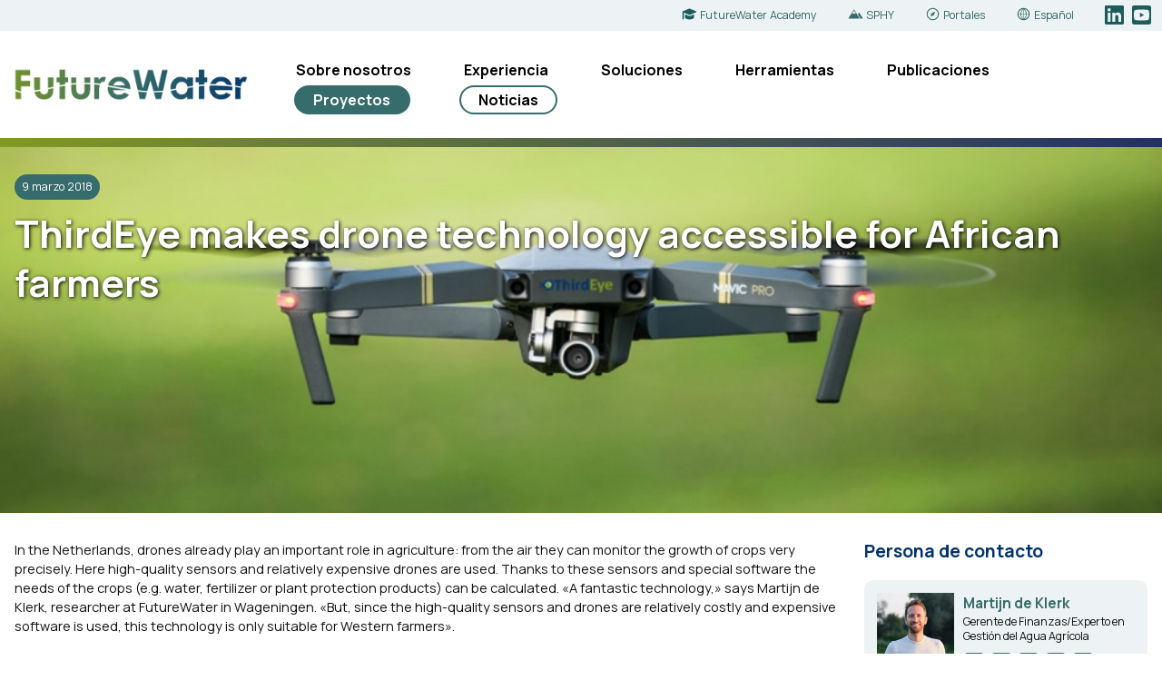

--- FILE ---
content_type: text/html; charset=UTF-8
request_url: https://www.futurewater.es/2018/03/thirdeye-makes-drone-technology-accessible-for-african-farmers-es/
body_size: 15534
content:
<!DOCTYPE html>
<html class="no-js" lang="es-ES">
<head>
<meta charset="UTF-8">
<meta name="viewport" content="width=device-width, initial-scale=1">
<link rel="profile" href="https://gmpg.org/xfn/11">
<link rel="pingback" href="https://www.futurewater.es/xmlrpc.php">

<link rel="preconnect" href="https://fonts.googleapis.com">
<link rel="preconnect" href="https://fonts.gstatic.com" crossorigin>
<link href="https://fonts.googleapis.com/css2?family=Manrope:wght@200..800&display=swap" rel="stylesheet"> 


<script type="module" src="https://unpkg.com/embla-carousel/embla-carousel.umd.js"></script>


<title>ThirdEye makes drone technology accessible for African farmers &#8211; FutureWater</title>
<meta name='robots' content='max-image-preview:large' />
<link rel="alternate" href="https://www.futurewater.eu/2018/03/thirdeye-makes-drone-technology-accessible-for-african-farmers/" hreflang="en" />
<link rel="alternate" href="https://www.futurewater.nl/2018/03/thirdeye-maakt-drone-technologie-toegankelijk-voor-afrikaanse-boeren/" hreflang="nl" />
<link rel="alternate" href="https://www.futurewater.es/2018/03/thirdeye-makes-drone-technology-accessible-for-african-farmers-es/" hreflang="es" />
<link rel="alternate" title="oEmbed (JSON)" type="application/json+oembed" href="https://www.futurewater.es/wp-json/oembed/1.0/embed?url=https%3A%2F%2Fwww.futurewater.es%2F2018%2F03%2Fthirdeye-makes-drone-technology-accessible-for-african-farmers-es%2F&#038;lang=es" />
<link rel="alternate" title="oEmbed (XML)" type="text/xml+oembed" href="https://www.futurewater.es/wp-json/oembed/1.0/embed?url=https%3A%2F%2Fwww.futurewater.es%2F2018%2F03%2Fthirdeye-makes-drone-technology-accessible-for-african-farmers-es%2F&#038;format=xml&#038;lang=es" />
		<!-- This site uses the Google Analytics by ExactMetrics plugin v8.11.1 - Using Analytics tracking - https://www.exactmetrics.com/ -->
							<script src="//www.googletagmanager.com/gtag/js?id=G-37X9XPJP4N"  data-cfasync="false" data-wpfc-render="false" type="text/javascript" async></script>
			<script data-cfasync="false" data-wpfc-render="false" type="text/javascript">
				var em_version = '8.11.1';
				var em_track_user = true;
				var em_no_track_reason = '';
								var ExactMetricsDefaultLocations = {"page_location":"https:\/\/www.futurewater.nl\/2018\/03\/thirdeye-makes-drone-technology-accessible-for-african-farmers-es\/"};
								if ( typeof ExactMetricsPrivacyGuardFilter === 'function' ) {
					var ExactMetricsLocations = (typeof ExactMetricsExcludeQuery === 'object') ? ExactMetricsPrivacyGuardFilter( ExactMetricsExcludeQuery ) : ExactMetricsPrivacyGuardFilter( ExactMetricsDefaultLocations );
				} else {
					var ExactMetricsLocations = (typeof ExactMetricsExcludeQuery === 'object') ? ExactMetricsExcludeQuery : ExactMetricsDefaultLocations;
				}

								var disableStrs = [
										'ga-disable-G-37X9XPJP4N',
									];

				/* Function to detect opted out users */
				function __gtagTrackerIsOptedOut() {
					for (var index = 0; index < disableStrs.length; index++) {
						if (document.cookie.indexOf(disableStrs[index] + '=true') > -1) {
							return true;
						}
					}

					return false;
				}

				/* Disable tracking if the opt-out cookie exists. */
				if (__gtagTrackerIsOptedOut()) {
					for (var index = 0; index < disableStrs.length; index++) {
						window[disableStrs[index]] = true;
					}
				}

				/* Opt-out function */
				function __gtagTrackerOptout() {
					for (var index = 0; index < disableStrs.length; index++) {
						document.cookie = disableStrs[index] + '=true; expires=Thu, 31 Dec 2099 23:59:59 UTC; path=/';
						window[disableStrs[index]] = true;
					}
				}

				if ('undefined' === typeof gaOptout) {
					function gaOptout() {
						__gtagTrackerOptout();
					}
				}
								window.dataLayer = window.dataLayer || [];

				window.ExactMetricsDualTracker = {
					helpers: {},
					trackers: {},
				};
				if (em_track_user) {
					function __gtagDataLayer() {
						dataLayer.push(arguments);
					}

					function __gtagTracker(type, name, parameters) {
						if (!parameters) {
							parameters = {};
						}

						if (parameters.send_to) {
							__gtagDataLayer.apply(null, arguments);
							return;
						}

						if (type === 'event') {
														parameters.send_to = exactmetrics_frontend.v4_id;
							var hookName = name;
							if (typeof parameters['event_category'] !== 'undefined') {
								hookName = parameters['event_category'] + ':' + name;
							}

							if (typeof ExactMetricsDualTracker.trackers[hookName] !== 'undefined') {
								ExactMetricsDualTracker.trackers[hookName](parameters);
							} else {
								__gtagDataLayer('event', name, parameters);
							}
							
						} else {
							__gtagDataLayer.apply(null, arguments);
						}
					}

					__gtagTracker('js', new Date());
					__gtagTracker('set', {
						'developer_id.dNDMyYj': true,
											});
					if ( ExactMetricsLocations.page_location ) {
						__gtagTracker('set', ExactMetricsLocations);
					}
										__gtagTracker('config', 'G-37X9XPJP4N', {"forceSSL":"true"} );
										window.gtag = __gtagTracker;										(function () {
						/* https://developers.google.com/analytics/devguides/collection/analyticsjs/ */
						/* ga and __gaTracker compatibility shim. */
						var noopfn = function () {
							return null;
						};
						var newtracker = function () {
							return new Tracker();
						};
						var Tracker = function () {
							return null;
						};
						var p = Tracker.prototype;
						p.get = noopfn;
						p.set = noopfn;
						p.send = function () {
							var args = Array.prototype.slice.call(arguments);
							args.unshift('send');
							__gaTracker.apply(null, args);
						};
						var __gaTracker = function () {
							var len = arguments.length;
							if (len === 0) {
								return;
							}
							var f = arguments[len - 1];
							if (typeof f !== 'object' || f === null || typeof f.hitCallback !== 'function') {
								if ('send' === arguments[0]) {
									var hitConverted, hitObject = false, action;
									if ('event' === arguments[1]) {
										if ('undefined' !== typeof arguments[3]) {
											hitObject = {
												'eventAction': arguments[3],
												'eventCategory': arguments[2],
												'eventLabel': arguments[4],
												'value': arguments[5] ? arguments[5] : 1,
											}
										}
									}
									if ('pageview' === arguments[1]) {
										if ('undefined' !== typeof arguments[2]) {
											hitObject = {
												'eventAction': 'page_view',
												'page_path': arguments[2],
											}
										}
									}
									if (typeof arguments[2] === 'object') {
										hitObject = arguments[2];
									}
									if (typeof arguments[5] === 'object') {
										Object.assign(hitObject, arguments[5]);
									}
									if ('undefined' !== typeof arguments[1].hitType) {
										hitObject = arguments[1];
										if ('pageview' === hitObject.hitType) {
											hitObject.eventAction = 'page_view';
										}
									}
									if (hitObject) {
										action = 'timing' === arguments[1].hitType ? 'timing_complete' : hitObject.eventAction;
										hitConverted = mapArgs(hitObject);
										__gtagTracker('event', action, hitConverted);
									}
								}
								return;
							}

							function mapArgs(args) {
								var arg, hit = {};
								var gaMap = {
									'eventCategory': 'event_category',
									'eventAction': 'event_action',
									'eventLabel': 'event_label',
									'eventValue': 'event_value',
									'nonInteraction': 'non_interaction',
									'timingCategory': 'event_category',
									'timingVar': 'name',
									'timingValue': 'value',
									'timingLabel': 'event_label',
									'page': 'page_path',
									'location': 'page_location',
									'title': 'page_title',
									'referrer' : 'page_referrer',
								};
								for (arg in args) {
																		if (!(!args.hasOwnProperty(arg) || !gaMap.hasOwnProperty(arg))) {
										hit[gaMap[arg]] = args[arg];
									} else {
										hit[arg] = args[arg];
									}
								}
								return hit;
							}

							try {
								f.hitCallback();
							} catch (ex) {
							}
						};
						__gaTracker.create = newtracker;
						__gaTracker.getByName = newtracker;
						__gaTracker.getAll = function () {
							return [];
						};
						__gaTracker.remove = noopfn;
						__gaTracker.loaded = true;
						window['__gaTracker'] = __gaTracker;
					})();
									} else {
										console.log("");
					(function () {
						function __gtagTracker() {
							return null;
						}

						window['__gtagTracker'] = __gtagTracker;
						window['gtag'] = __gtagTracker;
					})();
									}
			</script>
							<!-- / Google Analytics by ExactMetrics -->
		<style id='wp-img-auto-sizes-contain-inline-css' type='text/css'>
img:is([sizes=auto i],[sizes^="auto," i]){contain-intrinsic-size:3000px 1500px}
/*# sourceURL=wp-img-auto-sizes-contain-inline-css */
</style>
<style id='wp-block-library-inline-css' type='text/css'>
:root{--wp-block-synced-color:#7a00df;--wp-block-synced-color--rgb:122,0,223;--wp-bound-block-color:var(--wp-block-synced-color);--wp-editor-canvas-background:#ddd;--wp-admin-theme-color:#007cba;--wp-admin-theme-color--rgb:0,124,186;--wp-admin-theme-color-darker-10:#006ba1;--wp-admin-theme-color-darker-10--rgb:0,107,160.5;--wp-admin-theme-color-darker-20:#005a87;--wp-admin-theme-color-darker-20--rgb:0,90,135;--wp-admin-border-width-focus:2px}@media (min-resolution:192dpi){:root{--wp-admin-border-width-focus:1.5px}}.wp-element-button{cursor:pointer}:root .has-very-light-gray-background-color{background-color:#eee}:root .has-very-dark-gray-background-color{background-color:#313131}:root .has-very-light-gray-color{color:#eee}:root .has-very-dark-gray-color{color:#313131}:root .has-vivid-green-cyan-to-vivid-cyan-blue-gradient-background{background:linear-gradient(135deg,#00d084,#0693e3)}:root .has-purple-crush-gradient-background{background:linear-gradient(135deg,#34e2e4,#4721fb 50%,#ab1dfe)}:root .has-hazy-dawn-gradient-background{background:linear-gradient(135deg,#faaca8,#dad0ec)}:root .has-subdued-olive-gradient-background{background:linear-gradient(135deg,#fafae1,#67a671)}:root .has-atomic-cream-gradient-background{background:linear-gradient(135deg,#fdd79a,#004a59)}:root .has-nightshade-gradient-background{background:linear-gradient(135deg,#330968,#31cdcf)}:root .has-midnight-gradient-background{background:linear-gradient(135deg,#020381,#2874fc)}:root{--wp--preset--font-size--normal:16px;--wp--preset--font-size--huge:42px}.has-regular-font-size{font-size:1em}.has-larger-font-size{font-size:2.625em}.has-normal-font-size{font-size:var(--wp--preset--font-size--normal)}.has-huge-font-size{font-size:var(--wp--preset--font-size--huge)}.has-text-align-center{text-align:center}.has-text-align-left{text-align:left}.has-text-align-right{text-align:right}.has-fit-text{white-space:nowrap!important}#end-resizable-editor-section{display:none}.aligncenter{clear:both}.items-justified-left{justify-content:flex-start}.items-justified-center{justify-content:center}.items-justified-right{justify-content:flex-end}.items-justified-space-between{justify-content:space-between}.screen-reader-text{border:0;clip-path:inset(50%);height:1px;margin:-1px;overflow:hidden;padding:0;position:absolute;width:1px;word-wrap:normal!important}.screen-reader-text:focus{background-color:#ddd;clip-path:none;color:#444;display:block;font-size:1em;height:auto;left:5px;line-height:normal;padding:15px 23px 14px;text-decoration:none;top:5px;width:auto;z-index:100000}html :where(.has-border-color){border-style:solid}html :where([style*=border-top-color]){border-top-style:solid}html :where([style*=border-right-color]){border-right-style:solid}html :where([style*=border-bottom-color]){border-bottom-style:solid}html :where([style*=border-left-color]){border-left-style:solid}html :where([style*=border-width]){border-style:solid}html :where([style*=border-top-width]){border-top-style:solid}html :where([style*=border-right-width]){border-right-style:solid}html :where([style*=border-bottom-width]){border-bottom-style:solid}html :where([style*=border-left-width]){border-left-style:solid}html :where(img[class*=wp-image-]){height:auto;max-width:100%}:where(figure){margin:0 0 1em}html :where(.is-position-sticky){--wp-admin--admin-bar--position-offset:var(--wp-admin--admin-bar--height,0px)}@media screen and (max-width:600px){html :where(.is-position-sticky){--wp-admin--admin-bar--position-offset:0px}}

/*# sourceURL=wp-block-library-inline-css */
</style><style id='global-styles-inline-css' type='text/css'>
:root{--wp--preset--aspect-ratio--square: 1;--wp--preset--aspect-ratio--4-3: 4/3;--wp--preset--aspect-ratio--3-4: 3/4;--wp--preset--aspect-ratio--3-2: 3/2;--wp--preset--aspect-ratio--2-3: 2/3;--wp--preset--aspect-ratio--16-9: 16/9;--wp--preset--aspect-ratio--9-16: 9/16;--wp--preset--color--black: #000000;--wp--preset--color--cyan-bluish-gray: #abb8c3;--wp--preset--color--white: #ffffff;--wp--preset--color--pale-pink: #f78da7;--wp--preset--color--vivid-red: #cf2e2e;--wp--preset--color--luminous-vivid-orange: #ff6900;--wp--preset--color--luminous-vivid-amber: #fcb900;--wp--preset--color--light-green-cyan: #7bdcb5;--wp--preset--color--vivid-green-cyan: #00d084;--wp--preset--color--pale-cyan-blue: #8ed1fc;--wp--preset--color--vivid-cyan-blue: #0693e3;--wp--preset--color--vivid-purple: #9b51e0;--wp--preset--gradient--vivid-cyan-blue-to-vivid-purple: linear-gradient(135deg,rgb(6,147,227) 0%,rgb(155,81,224) 100%);--wp--preset--gradient--light-green-cyan-to-vivid-green-cyan: linear-gradient(135deg,rgb(122,220,180) 0%,rgb(0,208,130) 100%);--wp--preset--gradient--luminous-vivid-amber-to-luminous-vivid-orange: linear-gradient(135deg,rgb(252,185,0) 0%,rgb(255,105,0) 100%);--wp--preset--gradient--luminous-vivid-orange-to-vivid-red: linear-gradient(135deg,rgb(255,105,0) 0%,rgb(207,46,46) 100%);--wp--preset--gradient--very-light-gray-to-cyan-bluish-gray: linear-gradient(135deg,rgb(238,238,238) 0%,rgb(169,184,195) 100%);--wp--preset--gradient--cool-to-warm-spectrum: linear-gradient(135deg,rgb(74,234,220) 0%,rgb(151,120,209) 20%,rgb(207,42,186) 40%,rgb(238,44,130) 60%,rgb(251,105,98) 80%,rgb(254,248,76) 100%);--wp--preset--gradient--blush-light-purple: linear-gradient(135deg,rgb(255,206,236) 0%,rgb(152,150,240) 100%);--wp--preset--gradient--blush-bordeaux: linear-gradient(135deg,rgb(254,205,165) 0%,rgb(254,45,45) 50%,rgb(107,0,62) 100%);--wp--preset--gradient--luminous-dusk: linear-gradient(135deg,rgb(255,203,112) 0%,rgb(199,81,192) 50%,rgb(65,88,208) 100%);--wp--preset--gradient--pale-ocean: linear-gradient(135deg,rgb(255,245,203) 0%,rgb(182,227,212) 50%,rgb(51,167,181) 100%);--wp--preset--gradient--electric-grass: linear-gradient(135deg,rgb(202,248,128) 0%,rgb(113,206,126) 100%);--wp--preset--gradient--midnight: linear-gradient(135deg,rgb(2,3,129) 0%,rgb(40,116,252) 100%);--wp--preset--font-size--small: 13px;--wp--preset--font-size--medium: 20px;--wp--preset--font-size--large: 36px;--wp--preset--font-size--x-large: 42px;--wp--preset--spacing--20: 0.44rem;--wp--preset--spacing--30: 0.67rem;--wp--preset--spacing--40: 1rem;--wp--preset--spacing--50: 1.5rem;--wp--preset--spacing--60: 2.25rem;--wp--preset--spacing--70: 3.38rem;--wp--preset--spacing--80: 5.06rem;--wp--preset--shadow--natural: 6px 6px 9px rgba(0, 0, 0, 0.2);--wp--preset--shadow--deep: 12px 12px 50px rgba(0, 0, 0, 0.4);--wp--preset--shadow--sharp: 6px 6px 0px rgba(0, 0, 0, 0.2);--wp--preset--shadow--outlined: 6px 6px 0px -3px rgb(255, 255, 255), 6px 6px rgb(0, 0, 0);--wp--preset--shadow--crisp: 6px 6px 0px rgb(0, 0, 0);}:where(.is-layout-flex){gap: 0.5em;}:where(.is-layout-grid){gap: 0.5em;}body .is-layout-flex{display: flex;}.is-layout-flex{flex-wrap: wrap;align-items: center;}.is-layout-flex > :is(*, div){margin: 0;}body .is-layout-grid{display: grid;}.is-layout-grid > :is(*, div){margin: 0;}:where(.wp-block-columns.is-layout-flex){gap: 2em;}:where(.wp-block-columns.is-layout-grid){gap: 2em;}:where(.wp-block-post-template.is-layout-flex){gap: 1.25em;}:where(.wp-block-post-template.is-layout-grid){gap: 1.25em;}.has-black-color{color: var(--wp--preset--color--black) !important;}.has-cyan-bluish-gray-color{color: var(--wp--preset--color--cyan-bluish-gray) !important;}.has-white-color{color: var(--wp--preset--color--white) !important;}.has-pale-pink-color{color: var(--wp--preset--color--pale-pink) !important;}.has-vivid-red-color{color: var(--wp--preset--color--vivid-red) !important;}.has-luminous-vivid-orange-color{color: var(--wp--preset--color--luminous-vivid-orange) !important;}.has-luminous-vivid-amber-color{color: var(--wp--preset--color--luminous-vivid-amber) !important;}.has-light-green-cyan-color{color: var(--wp--preset--color--light-green-cyan) !important;}.has-vivid-green-cyan-color{color: var(--wp--preset--color--vivid-green-cyan) !important;}.has-pale-cyan-blue-color{color: var(--wp--preset--color--pale-cyan-blue) !important;}.has-vivid-cyan-blue-color{color: var(--wp--preset--color--vivid-cyan-blue) !important;}.has-vivid-purple-color{color: var(--wp--preset--color--vivid-purple) !important;}.has-black-background-color{background-color: var(--wp--preset--color--black) !important;}.has-cyan-bluish-gray-background-color{background-color: var(--wp--preset--color--cyan-bluish-gray) !important;}.has-white-background-color{background-color: var(--wp--preset--color--white) !important;}.has-pale-pink-background-color{background-color: var(--wp--preset--color--pale-pink) !important;}.has-vivid-red-background-color{background-color: var(--wp--preset--color--vivid-red) !important;}.has-luminous-vivid-orange-background-color{background-color: var(--wp--preset--color--luminous-vivid-orange) !important;}.has-luminous-vivid-amber-background-color{background-color: var(--wp--preset--color--luminous-vivid-amber) !important;}.has-light-green-cyan-background-color{background-color: var(--wp--preset--color--light-green-cyan) !important;}.has-vivid-green-cyan-background-color{background-color: var(--wp--preset--color--vivid-green-cyan) !important;}.has-pale-cyan-blue-background-color{background-color: var(--wp--preset--color--pale-cyan-blue) !important;}.has-vivid-cyan-blue-background-color{background-color: var(--wp--preset--color--vivid-cyan-blue) !important;}.has-vivid-purple-background-color{background-color: var(--wp--preset--color--vivid-purple) !important;}.has-black-border-color{border-color: var(--wp--preset--color--black) !important;}.has-cyan-bluish-gray-border-color{border-color: var(--wp--preset--color--cyan-bluish-gray) !important;}.has-white-border-color{border-color: var(--wp--preset--color--white) !important;}.has-pale-pink-border-color{border-color: var(--wp--preset--color--pale-pink) !important;}.has-vivid-red-border-color{border-color: var(--wp--preset--color--vivid-red) !important;}.has-luminous-vivid-orange-border-color{border-color: var(--wp--preset--color--luminous-vivid-orange) !important;}.has-luminous-vivid-amber-border-color{border-color: var(--wp--preset--color--luminous-vivid-amber) !important;}.has-light-green-cyan-border-color{border-color: var(--wp--preset--color--light-green-cyan) !important;}.has-vivid-green-cyan-border-color{border-color: var(--wp--preset--color--vivid-green-cyan) !important;}.has-pale-cyan-blue-border-color{border-color: var(--wp--preset--color--pale-cyan-blue) !important;}.has-vivid-cyan-blue-border-color{border-color: var(--wp--preset--color--vivid-cyan-blue) !important;}.has-vivid-purple-border-color{border-color: var(--wp--preset--color--vivid-purple) !important;}.has-vivid-cyan-blue-to-vivid-purple-gradient-background{background: var(--wp--preset--gradient--vivid-cyan-blue-to-vivid-purple) !important;}.has-light-green-cyan-to-vivid-green-cyan-gradient-background{background: var(--wp--preset--gradient--light-green-cyan-to-vivid-green-cyan) !important;}.has-luminous-vivid-amber-to-luminous-vivid-orange-gradient-background{background: var(--wp--preset--gradient--luminous-vivid-amber-to-luminous-vivid-orange) !important;}.has-luminous-vivid-orange-to-vivid-red-gradient-background{background: var(--wp--preset--gradient--luminous-vivid-orange-to-vivid-red) !important;}.has-very-light-gray-to-cyan-bluish-gray-gradient-background{background: var(--wp--preset--gradient--very-light-gray-to-cyan-bluish-gray) !important;}.has-cool-to-warm-spectrum-gradient-background{background: var(--wp--preset--gradient--cool-to-warm-spectrum) !important;}.has-blush-light-purple-gradient-background{background: var(--wp--preset--gradient--blush-light-purple) !important;}.has-blush-bordeaux-gradient-background{background: var(--wp--preset--gradient--blush-bordeaux) !important;}.has-luminous-dusk-gradient-background{background: var(--wp--preset--gradient--luminous-dusk) !important;}.has-pale-ocean-gradient-background{background: var(--wp--preset--gradient--pale-ocean) !important;}.has-electric-grass-gradient-background{background: var(--wp--preset--gradient--electric-grass) !important;}.has-midnight-gradient-background{background: var(--wp--preset--gradient--midnight) !important;}.has-small-font-size{font-size: var(--wp--preset--font-size--small) !important;}.has-medium-font-size{font-size: var(--wp--preset--font-size--medium) !important;}.has-large-font-size{font-size: var(--wp--preset--font-size--large) !important;}.has-x-large-font-size{font-size: var(--wp--preset--font-size--x-large) !important;}
/*# sourceURL=global-styles-inline-css */
</style>

<style id='classic-theme-styles-inline-css' type='text/css'>
/*! This file is auto-generated */
.wp-block-button__link{color:#fff;background-color:#32373c;border-radius:9999px;box-shadow:none;text-decoration:none;padding:calc(.667em + 2px) calc(1.333em + 2px);font-size:1.125em}.wp-block-file__button{background:#32373c;color:#fff;text-decoration:none}
/*# sourceURL=/wp-includes/css/classic-themes.min.css */
</style>
<link rel='stylesheet' id='fw-style-css' href='https://www.futurewater.es/wp-content/themes/futurewater2/style.css?ver=20250219' type='text/css' media='all' />
<link rel='stylesheet' id='slb_core-css' href='https://www.futurewater.es/wp-content/plugins/simple-lightbox/client/css/app.css?ver=2.9.4' type='text/css' media='all' />
<script type="text/javascript" src="https://www.futurewater.es/wp-content/plugins/google-analytics-dashboard-for-wp/assets/js/frontend-gtag.min.js?ver=8.11.1" id="exactmetrics-frontend-script-js" async="async" data-wp-strategy="async"></script>
<script data-cfasync="false" data-wpfc-render="false" type="text/javascript" id='exactmetrics-frontend-script-js-extra'>/* <![CDATA[ */
var exactmetrics_frontend = {"js_events_tracking":"true","download_extensions":"zip,mp3,mpeg,pdf,docx,pptx,xlsx,rar","inbound_paths":"[]","home_url":"https:\/\/www.futurewater.nl","hash_tracking":"false","v4_id":"G-37X9XPJP4N"};/* ]]> */
</script>
<script type="text/javascript" src="https://www.futurewater.es/wp-includes/js/jquery/jquery.min.js?ver=3.7.1" id="jquery-core-js"></script>
<script type="text/javascript" src="https://www.futurewater.es/wp-includes/js/jquery/jquery-migrate.min.js?ver=3.4.1" id="jquery-migrate-js"></script>
<script type="text/javascript" src="https://www.futurewater.es/wp-content/themes/futurewater2/js/leaflet.js?ver=20120206" id="fw-leaflet-js"></script>
<script type="text/javascript" src="https://www.futurewater.es/wp-content/themes/futurewater2/js/aos.js?ver=20120219" id="fw-aos-js"></script>
<link rel="https://api.w.org/" href="https://www.futurewater.es/wp-json/" /><link rel="alternate" title="JSON" type="application/json" href="https://www.futurewater.es/wp-json/wp/v2/posts/12633" /><link rel="icon" href="https://www.futurewater.es/wp-content/uploads/2023/07/cropped-FutureWaterSquare_LowResWhite-32x32.png" sizes="32x32" />
<link rel="icon" href="https://www.futurewater.es/wp-content/uploads/2023/07/cropped-FutureWaterSquare_LowResWhite-192x192.png" sizes="192x192" />
<link rel="apple-touch-icon" href="https://www.futurewater.es/wp-content/uploads/2023/07/cropped-FutureWaterSquare_LowResWhite-180x180.png" />
<meta name="msapplication-TileImage" content="https://www.futurewater.es/wp-content/uploads/2023/07/cropped-FutureWaterSquare_LowResWhite-270x270.png" />

<link rel='stylesheet' id='fw-style-martijn' href='/wp-content/themes/futurewater2/aangepast.css' type='text/css' media='all' />


</head>
<body class="wp-singular post-template-default single single-post postid-12633 single-format-standard wp-theme-futurewater2 group-blog">
<div id="page" class="hfeed site layout">

	
    <a class="skip-link screen-reader-text" href="#content">Skip to content</a>

	<header id="masthead" class="site-header" role="banner">
        
        <div class="header-top">
        
            <div class="container">

                
<div class="navcontainer">
  
    <a class="toggleMenu" href="#" style="display: none; ">
    <span class="wprmenu_icon">
        <span class="wprmenu_ic_1"></span>
        <span class="wprmenu_ic_2"></span>
        <span class="wprmenu_ic_3"></span>
    </span>
    MENU</a>

    

    <div class="menu-menu-spaans-container"><ul id="primary-menu" class="hoofdnav"><li id="menu-item-27111" class="menu-item menu-item-type-post_type menu-item-object-page menu-item-has-children menu-item-27111"><a href="https://www.futurewater.es/nuestra-historia-y-vision/">Sobre nosotros</a>
<ul class="sub-menu">
	<li id="menu-item-27112" class="menu-item menu-item-type-post_type menu-item-object-page menu-item-27112"><a href="https://www.futurewater.es/nuestra-historia-y-vision/">Nuestra historia y visión</a></li>
	<li id="menu-item-6722" class="menu-item menu-item-type-post_type menu-item-object-page menu-item-6722"><a href="https://www.futurewater.es/conoce-al-equipo/">Conoce al equipo</a></li>
	<li id="menu-item-6723" class="menu-item menu-item-type-post_type menu-item-object-page menu-item-6723"><a href="https://www.futurewater.es/contactanos/">Contáctanos</a></li>
</ul>
</li>
<li id="menu-item-5995" class="menu-item menu-item-type-post_type menu-item-object-page menu-item-has-children menu-item-5995"><a href="https://www.futurewater.es/experiencia/">Experiencia</a>
<ul class="sub-menu">
	<li id="menu-item-16982" class="menu-item menu-item-type-post_type menu-item-object-page menu-item-16982"><a href="https://www.futurewater.es/experiencia/planificacion-hidrologica/">Planificación hidrológica</a></li>
	<li id="menu-item-8166" class="menu-item menu-item-type-post_type menu-item-object-page menu-item-8166"><a href="https://www.futurewater.es/experiencia/riesgo-climatico-adaptacion/">Riesgo climático y adaptación</a></li>
	<li id="menu-item-16979" class="menu-item menu-item-type-post_type menu-item-object-page menu-item-16979"><a href="https://www.futurewater.es/experiencia/productividad-del-agua-riego/">Productividad del agua y riego</a></li>
	<li id="menu-item-16978" class="menu-item menu-item-type-post_type menu-item-object-page menu-item-16978"><a href="https://www.futurewater.es/experiencia/escasez-de-agua-sequias/">Escasez de agua y sequías</a></li>
	<li id="menu-item-16983" class="menu-item menu-item-type-post_type menu-item-object-page menu-item-16983"><a href="https://www.futurewater.es/experiencia/soluciones-basadas-en-la-naturaleza/">Soluciones basadas en la naturaleza</a></li>
	<li id="menu-item-16984" class="menu-item menu-item-type-post_type menu-item-object-page menu-item-16984"><a href="https://www.futurewater.es/experiencia/hidrologia-de-montana/">Hidrología de montaña</a></li>
	<li id="menu-item-16980" class="menu-item menu-item-type-post_type menu-item-object-page menu-item-16980"><a href="https://www.futurewater.es/experiencia/hidroelectricidad/">Hidroelectricidad</a></li>
	<li id="menu-item-16981" class="menu-item menu-item-type-post_type menu-item-object-page menu-item-16981"><a href="https://www.futurewater.es/experiencia/formacion/">Formación</a></li>
</ul>
</li>
<li id="menu-item-5994" class="menu-item menu-item-type-post_type menu-item-object-page menu-item-has-children menu-item-5994"><a href="https://www.futurewater.es/soluciones/">Soluciones</a>
<ul class="sub-menu">
	<li id="menu-item-17401" class="menu-item menu-item-type-post_type menu-item-object-page menu-item-17401"><a href="https://www.futurewater.es/soluciones/modelos-hidrologicos/">Modelos hidrológicos</a></li>
	<li id="menu-item-17400" class="menu-item menu-item-type-post_type menu-item-object-page menu-item-17400"><a href="https://www.futurewater.es/soluciones/teledeteccion-satelital/">Teledetección satelital</a></li>
	<li id="menu-item-17395" class="menu-item menu-item-type-post_type menu-item-object-page menu-item-17395"><a href="https://www.futurewater.es/soluciones/asignacion-planificacion-del-agua/">Asignación y planificación del agua</a></li>
	<li id="menu-item-17396" class="menu-item menu-item-type-post_type menu-item-object-page menu-item-17396"><a href="https://www.futurewater.es/soluciones/evaluaciones-de-riesgo-climatico/">Evaluaciones de riesgo climático</a></li>
	<li id="menu-item-17399" class="menu-item menu-item-type-post_type menu-item-object-page menu-item-17399"><a href="https://www.futurewater.es/soluciones/sensores-de-vuelo/">Sensores de vuelo</a></li>
	<li id="menu-item-17397" class="menu-item menu-item-type-post_type menu-item-object-page menu-item-17397"><a href="https://www.futurewater.es/soluciones/alerta-temprana-de-sequia/">Alerta temprana de sequía</a></li>
	<li id="menu-item-17398" class="menu-item menu-item-type-post_type menu-item-object-page menu-item-17398"><a href="https://www.futurewater.es/soluciones/modelos-de-crecimiento-de-cultivos/">Modelos de crecimiento de cultivos</a></li>
	<li id="menu-item-28217" class="menu-item menu-item-type-post_type menu-item-object-page menu-item-28217"><a href="https://www.futurewater.es/soluciones/water-energy-food-ecosystem-nexus-es/">Water-Energy-Food-Ecosystem Nexus</a></li>
</ul>
</li>
<li id="menu-item-28435" class="menu-item menu-item-type-post_type menu-item-object-page menu-item-has-children menu-item-28435"><a href="https://www.futurewater.es/herramientas/">Herramientas</a>
<ul class="sub-menu">
	<li id="menu-item-28590" class="menu-item menu-item-type-post_type menu-item-object-page menu-item-28590"><a href="https://www.futurewater.es/herramientas/sphy-es/">SPHY</a></li>
	<li id="menu-item-28591" class="menu-item menu-item-type-post_type menu-item-object-page menu-item-28591"><a href="https://www.futurewater.es/herramientas/infosequia-es/">InfoSequia</a></li>
	<li id="menu-item-28602" class="menu-item menu-item-type-post_type menu-item-object-page menu-item-28602"><a href="https://www.futurewater.es/herramientas/glow-es/">GLOW</a></li>
	<li id="menu-item-28595" class="menu-item menu-item-type-post_type menu-item-object-page menu-item-28595"><a href="https://www.futurewater.es/herramientas/rewefe-es/">REWEFe</a></li>
	<li id="menu-item-28594" class="menu-item menu-item-type-post_type menu-item-object-page menu-item-28594"><a href="https://www.futurewater.es/herramientas/croptimal-es/">Croptimal</a></li>
	<li id="menu-item-28592" class="menu-item menu-item-type-post_type menu-item-object-page menu-item-28592"><a href="https://www.futurewater.es/herramientas/rapid-eye-xs-es/">Rapid Eye XS</a></li>
	<li id="menu-item-28599" class="menu-item menu-item-type-post_type menu-item-object-page menu-item-28599"><a href="https://www.futurewater.es/herramientas/follow-the-water-es/">Follow the Water</a></li>
	<li id="menu-item-28596" class="menu-item menu-item-type-post_type menu-item-object-page menu-item-28596"><a href="https://www.futurewater.es/herramientas/rewas-es/">REWAS</a></li>
	<li id="menu-item-29314" class="menu-item menu-item-type-post_type menu-item-object-page menu-item-29314"><a href="https://www.futurewater.es/herramientas/hihydrosoil-maps-es/">HiHydroSoil</a></li>
</ul>
</li>
<li id="menu-item-5992" class="menu-item menu-item-type-post_type menu-item-object-page menu-item-5992"><a href="https://www.futurewater.es/publicaciones/">Publicaciones</a></li>
<li id="menu-item-6521" class="menu-item menu-item-type-custom menu-item-object-custom menu-item-6521"><a href="/projects/">Proyectos</a></li>
<li id="menu-item-6150" class="menu-item menu-item-type-post_type menu-item-object-page menu-item-6150"><a href="https://www.futurewater.es/noticias/">Noticias</a></li>
</ul></div>
    <div class="menu-mobiel-menu-spaans-container"><ul id="mobiel-menu" class="rwdnav"><li id="menu-item-27120" class="menu-item menu-item-type-post_type menu-item-object-page menu-item-has-children menu-item-27120"><a href="https://www.futurewater.es/nuestra-historia-y-vision/">Sobre nosotros</a>
<ul class="sub-menu">
	<li id="menu-item-27121" class="menu-item menu-item-type-post_type menu-item-object-page menu-item-27121"><a href="https://www.futurewater.es/nuestra-historia-y-vision/">Nuestra historia y visión</a></li>
	<li id="menu-item-25606" class="menu-item menu-item-type-post_type menu-item-object-page menu-item-25606"><a href="https://www.futurewater.es/conoce-al-equipo/">Conoce al equipo</a></li>
	<li id="menu-item-25602" class="menu-item menu-item-type-post_type menu-item-object-page menu-item-25602"><a href="https://www.futurewater.es/contactanos/">Contáctanos</a></li>
</ul>
</li>
<li id="menu-item-25603" class="menu-item menu-item-type-post_type menu-item-object-page menu-item-has-children menu-item-25603"><a href="https://www.futurewater.es/experiencia/">Experiencia</a>
<ul class="sub-menu">
	<li id="menu-item-25610" class="menu-item menu-item-type-post_type menu-item-object-page menu-item-25610"><a href="https://www.futurewater.es/experiencia/planificacion-hidrologica/">Planificación hidrológica</a></li>
	<li id="menu-item-25608" class="menu-item menu-item-type-post_type menu-item-object-page menu-item-25608"><a href="https://www.futurewater.es/experiencia/riesgo-climatico-adaptacion/">Riesgo climático y adaptación</a></li>
	<li id="menu-item-25611" class="menu-item menu-item-type-post_type menu-item-object-page menu-item-25611"><a href="https://www.futurewater.es/experiencia/productividad-del-agua-riego/">Productividad del agua y riego</a></li>
	<li id="menu-item-25612" class="menu-item menu-item-type-post_type menu-item-object-page menu-item-25612"><a href="https://www.futurewater.es/experiencia/escasez-de-agua-sequias/">Escasez de agua y sequías</a></li>
	<li id="menu-item-25623" class="menu-item menu-item-type-post_type menu-item-object-page menu-item-25623"><a href="https://www.futurewater.es/experiencia/soluciones-basadas-en-la-naturaleza/">Soluciones basadas en la naturaleza</a></li>
	<li id="menu-item-25615" class="menu-item menu-item-type-post_type menu-item-object-page menu-item-25615"><a href="https://www.futurewater.es/experiencia/hidrologia-de-montana/">Hidrología de montaña</a></li>
	<li id="menu-item-25614" class="menu-item menu-item-type-post_type menu-item-object-page menu-item-25614"><a href="https://www.futurewater.es/experiencia/hidroelectricidad/">Hidroelectricidad</a></li>
	<li id="menu-item-25613" class="menu-item menu-item-type-post_type menu-item-object-page menu-item-25613"><a href="https://www.futurewater.es/experiencia/formacion/">Formación</a></li>
</ul>
</li>
<li id="menu-item-25604" class="menu-item menu-item-type-post_type menu-item-object-page menu-item-has-children menu-item-25604"><a href="https://www.futurewater.es/soluciones/">Soluciones</a>
<ul class="sub-menu">
	<li id="menu-item-25609" class="menu-item menu-item-type-post_type menu-item-object-page menu-item-25609"><a href="https://www.futurewater.es/soluciones/modelos-hidrologicos/">Modelos hidrológicos</a></li>
	<li id="menu-item-25616" class="menu-item menu-item-type-post_type menu-item-object-page menu-item-25616"><a href="https://www.futurewater.es/soluciones/teledeteccion-satelital/">Teledetección satelital</a></li>
	<li id="menu-item-25617" class="menu-item menu-item-type-post_type menu-item-object-page menu-item-25617"><a href="https://www.futurewater.es/soluciones/asignacion-planificacion-del-agua/">Asignación y planificación del agua</a></li>
	<li id="menu-item-25618" class="menu-item menu-item-type-post_type menu-item-object-page menu-item-25618"><a href="https://www.futurewater.es/soluciones/evaluaciones-de-riesgo-climatico/">Evaluaciones de riesgo climático</a></li>
	<li id="menu-item-25619" class="menu-item menu-item-type-post_type menu-item-object-page menu-item-25619"><a href="https://www.futurewater.es/soluciones/sensores-de-vuelo/">Sensores de vuelo</a></li>
	<li id="menu-item-25620" class="menu-item menu-item-type-post_type menu-item-object-page menu-item-25620"><a href="https://www.futurewater.es/soluciones/alerta-temprana-de-sequia/">Alerta temprana de sequía</a></li>
	<li id="menu-item-25621" class="menu-item menu-item-type-post_type menu-item-object-page menu-item-25621"><a href="https://www.futurewater.es/soluciones/modelos-de-crecimiento-de-cultivos/">Modelos de crecimiento de cultivos</a></li>
	<li id="menu-item-28608" class="menu-item menu-item-type-post_type menu-item-object-page menu-item-28608"><a href="https://www.futurewater.es/soluciones/water-energy-food-ecosystem-nexus-es/">Water-Energy-Food-Ecosystem Nexus</a></li>
</ul>
</li>
<li id="menu-item-28609" class="menu-item menu-item-type-post_type menu-item-object-page menu-item-has-children menu-item-28609"><a href="https://www.futurewater.es/herramientas/">Herramientas</a>
<ul class="sub-menu">
	<li id="menu-item-28620" class="menu-item menu-item-type-post_type menu-item-object-page menu-item-28620"><a href="https://www.futurewater.es/herramientas/sphy-es/">SPHY</a></li>
	<li id="menu-item-28613" class="menu-item menu-item-type-post_type menu-item-object-page menu-item-28613"><a href="https://www.futurewater.es/herramientas/infosequia-es/">InfoSequia</a></li>
	<li id="menu-item-28612" class="menu-item menu-item-type-post_type menu-item-object-page menu-item-28612"><a href="https://www.futurewater.es/herramientas/glow-es/">GLOW</a></li>
	<li id="menu-item-28622" class="menu-item menu-item-type-post_type menu-item-object-page menu-item-28622"><a href="https://www.futurewater.es/herramientas/rewefe-es/">REWEFe</a></li>
	<li id="menu-item-28610" class="menu-item menu-item-type-post_type menu-item-object-page menu-item-28610"><a href="https://www.futurewater.es/herramientas/croptimal-es/">Croptimal</a></li>
	<li id="menu-item-28614" class="menu-item menu-item-type-post_type menu-item-object-page menu-item-28614"><a href="https://www.futurewater.es/herramientas/rapid-eye-xs-es/">Rapid Eye XS</a></li>
	<li id="menu-item-28611" class="menu-item menu-item-type-post_type menu-item-object-page menu-item-28611"><a href="https://www.futurewater.es/herramientas/follow-the-water-es/">Follow the Water</a></li>
	<li id="menu-item-28623" class="menu-item menu-item-type-post_type menu-item-object-page menu-item-28623"><a href="https://www.futurewater.es/herramientas/rewas-es/">REWAS</a></li>
	<li id="menu-item-29463" class="menu-item menu-item-type-post_type menu-item-object-page menu-item-29463"><a href="https://www.futurewater.es/herramientas/hihydrosoil-maps-es/">HiHydroSoil</a></li>
</ul>
</li>
<li id="menu-item-25607" class="menu-item menu-item-type-post_type menu-item-object-page menu-item-25607"><a href="https://www.futurewater.es/publicaciones/">Publicaciones</a></li>
<li id="menu-item-25630" class="menu-item menu-item-type-custom menu-item-object-custom menu-item-25630"><a href="/projects">Proyectos</a></li>
<li id="menu-item-25605" class="menu-item menu-item-type-post_type menu-item-object-page menu-item-25605"><a href="https://www.futurewater.es/noticias/">Noticias</a></li>
<li id="menu-item-25601" class="pll-parent-menu-item menu-item menu-item-type-custom menu-item-object-custom menu-item-has-children menu-item-25601"><a href="#pll_switcher">Español</a>
<ul class="sub-menu">
	<li id="menu-item-25601-en" class="lang-item lang-item-47 lang-item-en lang-item-first menu-item menu-item-type-custom menu-item-object-custom menu-item-25601-en"><a href="https://www.futurewater.eu/2018/03/thirdeye-makes-drone-technology-accessible-for-african-farmers/" hreflang="en-GB" lang="en-GB">English</a></li>
	<li id="menu-item-25601-nl" class="lang-item lang-item-50 lang-item-nl menu-item menu-item-type-custom menu-item-object-custom menu-item-25601-nl"><a href="https://www.futurewater.nl/2018/03/thirdeye-maakt-drone-technologie-toegankelijk-voor-afrikaanse-boeren/" hreflang="nl-NL" lang="nl-NL">Nederlands</a></li>
</ul>
</li>
</ul></div>
</div> 
            
                <div class="nav-extra">
                                        <ul id="menu-extra-menu-spaans" class="extra-menu"><li id="menu-item-25305" class="menu-item menu-item-type-custom menu-item-object-custom menu-item-25305"><a target="_blank" href="http://www.futurewateracademy.com/" title="Visite el sitio web de Futurewater Academy">FutureWater Academy</a></li>
<li id="menu-item-17389" class="menu-item menu-item-type-custom menu-item-object-custom menu-item-17389"><a target="_blank" href="https://sphymodel.com/" title="Visite el sitio web de SPHY">SPHY</a></li>
<li id="menu-item-25306" class="menu-item menu-item-type-custom menu-item-object-custom menu-item-has-children menu-item-25306"><a href="#">Portales</a>
<ul class="sub-menu">
	<li id="menu-item-25428" class="menu-item menu-item-type-custom menu-item-object-custom menu-item-25428"><a target="_blank" href="https://futurewater.eu/apsanvaleportal/" title="Visite nuestro portal APSAN-Vale">APSAN-Vale</a></li>
	<li id="menu-item-29626" class="menu-item menu-item-type-custom menu-item-object-custom menu-item-29626"><a target="_blank" href="https://croptimal.app/" title="Visite nuestro portal Croptimal">Croptimal</a></li>
	<li id="menu-item-25431" class="menu-item menu-item-type-custom menu-item-object-custom menu-item-25431"><a target="_blank" href="https://futurewater.eu/droogtenl/" title="Visite nuestro portal DroogteNL">DroogeNL</a></li>
	<li id="menu-item-25427" class="menu-item menu-item-type-custom menu-item-object-custom menu-item-25427"><a target="_blank" href="https://futurewater.eu/hifarmportal/" title="Visite nuestro portal HiFarm">HiFarm</a></li>
	<li id="menu-item-26291" class="menu-item menu-item-type-custom menu-item-object-custom menu-item-26291"><a target="_blank" href="https://infosequia.eu/" title="Visite nuestro portal InfoSequia">InfoSequia</a></li>
</ul>
</li>
<li id="menu-item-25307" class="pll-parent-menu-item menu-item menu-item-type-custom menu-item-object-custom menu-item-has-children menu-item-25307"><a href="#pll_switcher">Español</a>
<ul class="sub-menu">
	<li id="menu-item-25307-en" class="lang-item lang-item-47 lang-item-en lang-item-first menu-item menu-item-type-custom menu-item-object-custom menu-item-25307-en"><a href="https://www.futurewater.eu/2018/03/thirdeye-makes-drone-technology-accessible-for-african-farmers/" hreflang="en-GB" lang="en-GB">English</a></li>
	<li id="menu-item-25307-nl" class="lang-item lang-item-50 lang-item-nl menu-item menu-item-type-custom menu-item-object-custom menu-item-25307-nl"><a href="https://www.futurewater.nl/2018/03/thirdeye-maakt-drone-technologie-toegankelijk-voor-afrikaanse-boeren/" hreflang="nl-NL" lang="nl-NL">Nederlands</a></li>
</ul>
</li>
<li id="menu-item-8071" class="menu-item menu-item-type-custom menu-item-object-custom menu-item-8071"><a target="_blank" href="https://www.linkedin.com/company/futurewater" title="Síguenos en LinkedIn">LinkedIn</a></li>
<li id="menu-item-16109" class="menu-item menu-item-type-custom menu-item-object-custom menu-item-16109"><a target="_blank" href="https://www.youtube.com/@futurewater" title="Ver nuestro canal de YouTube">YouTube</a></li>
</ul>                </div><!-- nav-extra -->
            </div>
        </div>
        
        <div class="header-bottom">
    	   <div class="container">
            	<div class="site-branding">
                    <h1 class="site-title"><a href="https://www.futurewater.es/" rel="home"><img src="https://www.futurewater.es/wp-content/themes/futurewater2/img/FutureWater300.png" width="300" height="44" alt="FutureWater" /></a></h1>
        		</div><!-- .site-branding -->

        		<nav id="site-navigation" class="main-navigation " role="navigation">
        			<div class="menu-menu-spaans-container"><ul id="primary-menu" class="menu"><li class="menu-item menu-item-type-post_type menu-item-object-page menu-item-has-children menu-item-27111"><a href="https://www.futurewater.es/nuestra-historia-y-vision/">Sobre nosotros</a>
<ul class="sub-menu">
	<li class="menu-item menu-item-type-post_type menu-item-object-page menu-item-27112"><a href="https://www.futurewater.es/nuestra-historia-y-vision/">Nuestra historia y visión</a></li>
	<li class="menu-item menu-item-type-post_type menu-item-object-page menu-item-6722"><a href="https://www.futurewater.es/conoce-al-equipo/">Conoce al equipo</a></li>
	<li class="menu-item menu-item-type-post_type menu-item-object-page menu-item-6723"><a href="https://www.futurewater.es/contactanos/">Contáctanos</a></li>
</ul>
</li>
<li class="menu-item menu-item-type-post_type menu-item-object-page menu-item-has-children menu-item-5995"><a href="https://www.futurewater.es/experiencia/">Experiencia</a>
<ul class="sub-menu">
	<li class="menu-item menu-item-type-post_type menu-item-object-page menu-item-16982"><a href="https://www.futurewater.es/experiencia/planificacion-hidrologica/">Planificación hidrológica</a></li>
	<li class="menu-item menu-item-type-post_type menu-item-object-page menu-item-8166"><a href="https://www.futurewater.es/experiencia/riesgo-climatico-adaptacion/">Riesgo climático y adaptación</a></li>
	<li class="menu-item menu-item-type-post_type menu-item-object-page menu-item-16979"><a href="https://www.futurewater.es/experiencia/productividad-del-agua-riego/">Productividad del agua y riego</a></li>
	<li class="menu-item menu-item-type-post_type menu-item-object-page menu-item-16978"><a href="https://www.futurewater.es/experiencia/escasez-de-agua-sequias/">Escasez de agua y sequías</a></li>
	<li class="menu-item menu-item-type-post_type menu-item-object-page menu-item-16983"><a href="https://www.futurewater.es/experiencia/soluciones-basadas-en-la-naturaleza/">Soluciones basadas en la naturaleza</a></li>
	<li class="menu-item menu-item-type-post_type menu-item-object-page menu-item-16984"><a href="https://www.futurewater.es/experiencia/hidrologia-de-montana/">Hidrología de montaña</a></li>
	<li class="menu-item menu-item-type-post_type menu-item-object-page menu-item-16980"><a href="https://www.futurewater.es/experiencia/hidroelectricidad/">Hidroelectricidad</a></li>
	<li class="menu-item menu-item-type-post_type menu-item-object-page menu-item-16981"><a href="https://www.futurewater.es/experiencia/formacion/">Formación</a></li>
</ul>
</li>
<li class="menu-item menu-item-type-post_type menu-item-object-page menu-item-has-children menu-item-5994"><a href="https://www.futurewater.es/soluciones/">Soluciones</a>
<ul class="sub-menu">
	<li class="menu-item menu-item-type-post_type menu-item-object-page menu-item-17401"><a href="https://www.futurewater.es/soluciones/modelos-hidrologicos/">Modelos hidrológicos</a></li>
	<li class="menu-item menu-item-type-post_type menu-item-object-page menu-item-17400"><a href="https://www.futurewater.es/soluciones/teledeteccion-satelital/">Teledetección satelital</a></li>
	<li class="menu-item menu-item-type-post_type menu-item-object-page menu-item-17395"><a href="https://www.futurewater.es/soluciones/asignacion-planificacion-del-agua/">Asignación y planificación del agua</a></li>
	<li class="menu-item menu-item-type-post_type menu-item-object-page menu-item-17396"><a href="https://www.futurewater.es/soluciones/evaluaciones-de-riesgo-climatico/">Evaluaciones de riesgo climático</a></li>
	<li class="menu-item menu-item-type-post_type menu-item-object-page menu-item-17399"><a href="https://www.futurewater.es/soluciones/sensores-de-vuelo/">Sensores de vuelo</a></li>
	<li class="menu-item menu-item-type-post_type menu-item-object-page menu-item-17397"><a href="https://www.futurewater.es/soluciones/alerta-temprana-de-sequia/">Alerta temprana de sequía</a></li>
	<li class="menu-item menu-item-type-post_type menu-item-object-page menu-item-17398"><a href="https://www.futurewater.es/soluciones/modelos-de-crecimiento-de-cultivos/">Modelos de crecimiento de cultivos</a></li>
	<li class="menu-item menu-item-type-post_type menu-item-object-page menu-item-28217"><a href="https://www.futurewater.es/soluciones/water-energy-food-ecosystem-nexus-es/">Water-Energy-Food-Ecosystem Nexus</a></li>
</ul>
</li>
<li class="menu-item menu-item-type-post_type menu-item-object-page menu-item-has-children menu-item-28435"><a href="https://www.futurewater.es/herramientas/">Herramientas</a>
<ul class="sub-menu">
	<li class="menu-item menu-item-type-post_type menu-item-object-page menu-item-28590"><a href="https://www.futurewater.es/herramientas/sphy-es/">SPHY</a></li>
	<li class="menu-item menu-item-type-post_type menu-item-object-page menu-item-28591"><a href="https://www.futurewater.es/herramientas/infosequia-es/">InfoSequia</a></li>
	<li class="menu-item menu-item-type-post_type menu-item-object-page menu-item-28602"><a href="https://www.futurewater.es/herramientas/glow-es/">GLOW</a></li>
	<li class="menu-item menu-item-type-post_type menu-item-object-page menu-item-28595"><a href="https://www.futurewater.es/herramientas/rewefe-es/">REWEFe</a></li>
	<li class="menu-item menu-item-type-post_type menu-item-object-page menu-item-28594"><a href="https://www.futurewater.es/herramientas/croptimal-es/">Croptimal</a></li>
	<li class="menu-item menu-item-type-post_type menu-item-object-page menu-item-28592"><a href="https://www.futurewater.es/herramientas/rapid-eye-xs-es/">Rapid Eye XS</a></li>
	<li class="menu-item menu-item-type-post_type menu-item-object-page menu-item-28599"><a href="https://www.futurewater.es/herramientas/follow-the-water-es/">Follow the Water</a></li>
	<li class="menu-item menu-item-type-post_type menu-item-object-page menu-item-28596"><a href="https://www.futurewater.es/herramientas/rewas-es/">REWAS</a></li>
	<li class="menu-item menu-item-type-post_type menu-item-object-page menu-item-29314"><a href="https://www.futurewater.es/herramientas/hihydrosoil-maps-es/">HiHydroSoil</a></li>
</ul>
</li>
<li class="menu-item menu-item-type-post_type menu-item-object-page menu-item-5992"><a href="https://www.futurewater.es/publicaciones/">Publicaciones</a></li>
<li class="menu-item menu-item-type-custom menu-item-object-custom menu-item-6521"><a href="/projects/">Proyectos</a></li>
<li class="menu-item menu-item-type-post_type menu-item-object-page menu-item-6150"><a href="https://www.futurewater.es/noticias/">Noticias</a></li>
</ul></div>        		</nav><!-- #site-navigation -->
            </div>
        </div>

	</header><!-- #masthead -->


	

	<div id="content" class="site-content">





        <div class="page-header page-header_has_image">
    
      <header class="header-title">
        <p class="tag-date"><span>9 marzo 2018</span></p>
        <h1>ThirdEye makes drone technology accessible for African farmers</h1>      </header><!-- .entry-header -->
      
      <div class="header-img">
        <img src="https://www.futurewater.nl/wp-content/uploads/2018/03/ThirdEyeFlyingSensorPan.jpg" class="project-image" alt="" />      </div>

    </div>

	<div id="primary" class="content-area">
		<main id="main" class="site-main" role="main">

			<article id="post-12633" class="post-12633 post type-post status-publish format-standard has-post-thumbnail hentry category-uncategorized-es publicationauthor-m-de-klerk">

				<div class="entry-content">
					<p>In the Netherlands, drones already play an important role in agriculture: from the air they can monitor the growth of crops very precisely. Here high-quality sensors and relatively expensive drones are used. Thanks to these sensors and special software the needs of the crops (e.g. water, fertilizer or plant protection products) can be calculated. «A fantastic technology,» says Martijn de Klerk, researcher at FutureWater in Wageningen. «But, since the high-quality sensors and drones are relatively costly and expensive software is used, this technology is only suitable for Western farmers».</p>
<p>To make the technology accessible to small-scale farmers in Africa, researchers from FutureWater, together with drone company HiView, have found a way to integrate a sensor that can detect early crop stress into a relatively inexpensive but sustainable drone (flying sensor). «This combination and the use of open-source software ensures that the drone technology also becomes very interesting for the African market, where many of the fruits and vegetables that we find in the supermarket here are grown.»</p>
<figure id="attachment_12623" aria-describedby="caption-attachment-12623" style="width: 370px" class="wp-caption alignright"><a href="https://www.futurewater.nl/wp-content/uploads/2018/03/FlyingSensor.jpg" data-slb-active="1" data-slb-asset="777196934" data-slb-internal="0" data-slb-group="12633"><img fetchpriority="high" decoding="async" class="wp-image-12623" src="https://www.futurewater.nl/wp-content/uploads/2018/03/FlyingSensor.jpg" alt="" width="370" height="275" /></a><figcaption id="caption-attachment-12623" class="wp-caption-text">The innovative flying sensor, developed by FutureWater and HiView, that is being used in the ThirdEye project.</figcaption></figure>
<p>Three years ago, FutureWater and HiView tested the innovation, called ThirdEye, for the first time in Mozambique with the help of funding from the American, Dutch and Swedish government. With success: in three years time 14 local people have been trained to use the technology to advise small-scale and commercial farmers. Up to now over 3,500 farmers have already made use of the service in Mozambique. «Thanks to this financial boost, we were able to further develop and expand the technology. A local company has been set up which now provides this service to farmers without external financing, for less than 2 euros per hectare, a lot cheaper than here in the Netherlands. »</p>
<p>Since the end of 2017 the project has been extended to Kenya. Here the first five flying sensor pilots were trained in December, all with an educational background in agriculture. This is important for the advisory service to farmers. Martijn and colleague Jan van Til from HiView have just returned from the country where the pilots have conducted flights for hundreds of farmers since February. This number will be expanded to several thousand in the coming months.</p>
<p>The advice helps farmers to save water and increase their harvest. «The current drought in Cape Town and western Kenya makes it very clear that saving water in agriculture, by far the largest water consumer, is of enormous importance. Our technology increases water productivity, so that the water can be used as efficiently as possible. Crucial, certainly when you take climate change into account, «says Martijn.</p>
<p>&nbsp;</p>
									</div><!-- .entry-content -->
				<footer class="entry-footer">
									</footer><!-- .entry-footer -->
			</article><!-- #post-## -->

			
		</main><!-- #main -->
	</div><!-- #primary -->

    <div id="secondary" class="widget-area sidebar" role="complementary">

                        <h3>Persona de contacto</h3>
                <div class="blue_box team_member_block"><div class="team_member_img"><a href="/conoce-al-equipo/martijn-de-klerk/"><img width="150" height="150" src="https://www.futurewater.es/wp-content/uploads/2020/06/Martijn_400-150x150.jpg" class="attachment-thumbnail size-thumbnail wp-post-image" alt="" decoding="async" srcset="https://www.futurewater.es/wp-content/uploads/2020/06/Martijn_400-150x150.jpg 150w, https://www.futurewater.es/wp-content/uploads/2020/06/Martijn_400-300x300.jpg 300w, https://www.futurewater.es/wp-content/uploads/2020/06/Martijn_400.jpg 400w" sizes="(max-width: 150px) 100vw, 150px" /></a></div><div class="team_member_copy"><h3><a href="/conoce-al-equipo/martijn-de-klerk/">Martijn de Klerk</a></h3><p class="team_member_function">Gerente de Finanzas/Experto en Gestión del Agua Agrícola</p><p class="team_member_meta"><span class="team_member_phone"><a href="tel:+31317460050"><svg xmlns="http://www.w3.org/2000/svg" viewBox="0 0 512 512"><path d="M476.5 22.9L382.3 1.2c-21.6-5-43.6 6.2-52.3 26.6l-43.5 101.5c-8 18.6-2.6 40.6 13.1 53.4l40 32.7C311 267.8 267.8 311 215.4 339.5l-32.7-40c-12.8-15.7-34.8-21.1-53.4-13.1L27.7 329.9c-20.4 8.7-31.5 30.7-26.6 52.3l21.7 94.2c4.8 20.9 23.2 35.5 44.6 35.5C312.3 512 512 313.7 512 67.5c0-21.4-14.6-39.8-35.5-44.6zM69.3 464l-20.9-90.7 98.2-42.1 55.7 68.1c98.8-46.4 150.6-98 197-197l-68.1-55.7 42.1-98.2L464 69.3C463 286.9 286.9 463 69.3 464z"/></svg></a></span><span class="team_member_email"><a href="/cdn-cgi/l/email-protection#c6abe8a2a3adaaa3b4ad86a0b3b2b3b4a3b1a7b2a3b4e8a8aa"><svg xmlns="http://www.w3.org/2000/svg" viewBox="0 0 512 512"><path d="M464 64H48C21.49 64 0 85.49 0 112v288c0 26.51 21.49 48 48 48h416c26.51 0 48-21.49 48-48V112c0-26.51-21.49-48-48-48zm0 48v40.805c-22.422 18.259-58.168 46.651-134.587 106.49-16.841 13.247-50.201 45.072-73.413 44.701-23.208.375-56.579-31.459-73.413-44.701C106.18 199.465 70.425 171.067 48 152.805V112h416zM48 400V214.398c22.914 18.251 55.409 43.862 104.938 82.646 21.857 17.205 60.134 55.186 103.062 54.955 42.717.231 80.509-37.199 103.053-54.947 49.528-38.783 82.032-64.401 104.947-82.653V400H48z"/></svg></a></span><span class="team_member_email"><a href="https://www.futurewater.nl/wp-content/uploads/CV/CV_MDeKlerk_en.pdf"><svg xmlns="http://www.w3.org/2000/svg" width="48" height="48" viewBox="0 0 48 48">
  <path fill="#FFF" fill-rule="evenodd" d="M34.387,3.44613227e-11 L37.472,3.085 L37.415,3.085 L44.5052762,10.1755118 L37.4132762,10.1755889 L37.413,3.085 L3.42857143,3.08575016 L3.42857143,44.2285744 L44.5714286,44.2285744 L44.571,10.183 L48,13.612 L48,48 L0,48 L0,3.83413526e-05 L34.387,3.44613227e-11 Z M16.0122699,15 C16.603272,15 17.2203476,15.0553315 17.8634969,15.1659946 C18.5066462,15.2766577 19.1237219,15.4469086 19.7147239,15.6767473 C20.305726,15.906586 20.8619632,16.1917563 21.3834356,16.5322581 C21.904908,16.8727599 22.3481595,17.281362 22.7131902,17.7580645 L22.7131902,17.7580645 L20.2101227,19.6989247 L20.0424146,19.4897368 C19.5806004,18.9491377 19.002045,18.5464207 18.3067485,18.281586 C17.5245399,17.983647 16.7597137,17.8346774 16.0122699,17.8346774 C15.0562372,17.8346774 14.1871166,18.0049283 13.404908,18.3454301 C12.6226994,18.6859319 11.9491309,19.1541219 11.3842025,19.75 C10.819274,20.3458781 10.3847137,21.0439068 10.0805215,21.844086 C9.77632924,22.6442652 9.62423313,23.5125448 9.62423313,24.4489247 C9.62423313,25.4363799 9.77198364,26.3387097 10.0674847,27.155914 C10.3629857,27.9731183 10.7845092,28.6754032 11.3320552,29.2627688 C11.8796012,29.8501344 12.5357873,30.3055556 13.3006135,30.6290323 C14.0654397,30.952509 14.9258691,31.1142473 15.8819018,31.1142473 C16.8726994,31.1142473 17.7505112,30.9227151 18.5153374,30.5396505 C19.2801636,30.156586 19.8972393,29.6500896 20.3665644,29.0201613 L20.3665644,29.0201613 L23,30.8333333 L22.7726639,31.1016895 C21.999793,31.9775671 21.0760829,32.6670129 20.0015337,33.1700269 C18.8195297,33.7233423 17.4376278,34 15.8558282,34 C14.4130879,34 13.0876789,33.765905 11.8796012,33.2977151 C10.6715235,32.8295251 9.63292434,32.1740591 8.76380368,31.3313172 C7.89468303,30.4885753 7.21676892,29.484095 6.73006135,28.3178763 C6.24335378,27.1516577 6,25.8620072 6,24.4489247 C6,23.0017921 6.25639059,21.6951165 6.76917178,20.5288978 C7.28195297,19.3626792 7.9859407,18.3709677 8.88113497,17.5537634 C9.77632924,16.7365591 10.8323108,16.1066308 12.0490798,15.6639785 C13.2658487,15.2213262 14.5869121,15 16.0122699,15 Z M27.7711738,16 L32.986627,29.8559322 L33.0936107,29.8559322 L38.3625557,16 L42,16 L34.4041605,34 L31.4888559,34 L24,16 L27.7711738,16 Z"/>
</svg>
</a></span><span class="team_member_linkedin"><a href="https://nl.linkedin.com/in/deklerkmartijn"><svg xmlns="http://www.w3.org/2000/svg" viewBox="0 0 448 512"><path d="M100.3 480H7.4V180.9h92.9V480zM53.8 140.1C24.1 140.1 0 115.5 0 85.8 0 56.1 24.1 32 53.8 32c29.7 0 53.8 24.1 53.8 53.8 0 29.7-24.1 54.3-53.8 54.3zM448 480h-92.7V334.4c0-34.7-.7-79.2-48.3-79.2-48.3 0-55.7 37.7-55.7 76.7V480h-92.8V180.9h89.1v40.8h1.3c12.4-23.5 42.7-48.3 87.9-48.3 94 0 111.3 61.9 111.3 142.3V480z"/></svg></a></span><span class="team_member_teams"><a href="https://teams.microsoft.com/l/chat/0/0?users=m.deklerk@futurewater.nl"><svg style="color: white" xmlns="http://www.w3.org/2000/svg" viewBox="0 0 256 256"><rect width="256" height="256" fill="none"></rect><path d="M219.3,80h-4.5A33.5,33.5,0,0,0,220,62a34,34,0,0,0-51.4-29.2A40,40,0,0,0,96,56a42.6,42.6,0,0,0,.8,8H40A16,16,0,0,0,24,80v96a16,16,0,0,0,16,16H76.7a64,64,0,0,0,118.7-.2A40,40,0,0,0,232,152V92.7A12.7,12.7,0,0,0,219.3,80ZM136,32a24.1,24.1,0,0,1,24,24,24.3,24.3,0,0,1-4.1,13.4A15.9,15.9,0,0,0,144,64H113.4a24.5,24.5,0,0,1-1.4-8A24.1,24.1,0,0,1,136,32ZM84,152V112H74a8,8,0,0,1,0-16h36a8,8,0,0,1,0,16H100v40a8,8,0,0,1-16,0Zm100,16a48,48,0,0,1-48,48,48.5,48.5,0,0,1-41.6-24H144a16,16,0,0,0,16-16V96h24Zm2-88a18,18,0,0,1-14-6.7A39.2,39.2,0,0,0,176,56a37.7,37.7,0,0,0-.9-8.3A17.7,17.7,0,0,1,186,44a18,18,0,0,1,0,36Zm30,72a24,24,0,0,1-16.4,22.7,49.2,49.2,0,0,0,.4-6.7V96h16Z" fill="white"></path></svg></a></span></p></div></div>


    </div><!-- #secondary -->


	</div><!-- end site-content -->


	<div id="footer" class="site-footer layout" role="contentinfo">
		<div class="site-info">
            <div class="footer_column ">
                <div class="footer_logo">
                    <a href="/"><img src="https://www.futurewater.es/wp-content/themes/futurewater2/img/Future-Water-white.png" alt="" /></a>
                </div>
                
                <ul id="menu-footer-menu-spaans" class="footer_menu"><li id="menu-item-27115" class="menu-item menu-item-type-post_type menu-item-object-page menu-item-27115"><a href="https://www.futurewater.es/nuestra-historia-y-vision/">Sobre nosotros</a></li>
<li id="menu-item-25299" class="menu-item menu-item-type-post_type menu-item-object-page menu-item-25299"><a href="https://www.futurewater.es/experiencia/">Experiencia</a></li>
<li id="menu-item-25300" class="menu-item menu-item-type-post_type menu-item-object-page menu-item-25300"><a href="https://www.futurewater.es/soluciones/">Soluciones</a></li>
<li id="menu-item-28604" class="menu-item menu-item-type-post_type menu-item-object-page menu-item-28604"><a href="https://www.futurewater.es/herramientas/">Herramientas</a></li>
<li id="menu-item-25303" class="menu-item menu-item-type-post_type menu-item-object-page menu-item-25303"><a href="https://www.futurewater.es/publicaciones/">Publicaciones</a></li>
<li id="menu-item-25304" class="menu-item menu-item-type-custom menu-item-object-custom menu-item-25304"><a href="/projects/">Proyectos</a></li>
<li id="menu-item-25301" class="menu-item menu-item-type-post_type menu-item-object-page menu-item-25301"><a href="https://www.futurewater.es/noticias/">Noticias</a></li>
</ul>                
            </div>
            <div class="footer_column footer_adress_1">

                <h2>Contact us</h2>
				<p>Costerweg 1V, 6702 AA Wageningen, The Netherlands<br>
				Tel: <a href="tel:+31317460050">+31 317 460 050</a><br>
                Email: <a href="/cdn-cgi/l/email-protection#771e51544646474c1118515441434c1151544646404c0351544646404c051200160351544647464c05515443414c191b">&#105;&#110;f&#111;&#64;&#102;&#117;&#116;u&#114;&#101;wat&#101;&#114;.nl</a></p>

            	<p>Calle Cuesta de la Baronesa 3, 2° 30202 Cartagena, España<br>
				Tel: <a href="tel:+34690832942">+34 690 832 942</a><br> 
				Email: <a href="/cdn-cgi/l/email-protection#dbb2b5fdf8eaebe9e0fdf8eaeaeae0fdf8edefe0fdf8eaebe9e0fdf8eaeaece0afaea9befdf8eaeae2e0fdf8e2ece0afbea9fdf8efede0fdf8eaebeae0fdf8eaeaeee0">&#105;nfo&#64;fu&#116;&#117;&#114;e&#119;a&#116;e&#114;&#46;e&#115;</a></p>
            </div>
            <div class="footer_column footer_copyright">
                <p>&copy; 2026 FutureWater</p>
            </div>
           
		</div>
	</div><!-- end site-footer -->

</div><!-- #page.site -->

<!-- <script type="text/javascript">
var gaJsHost = (("https:" == document.location.protocol) ? "https://ssl." : "http://www.");
document.write(unescape("%3Cscript src='" + gaJsHost + "google-analytics.com/ga.js' type='text/javascript'%3E%3C/script%3E"));
</script>
<script type="text/javascript">
try {
var pageTracker = _gat._getTracker("UA-7243462-1");
pageTracker._trackPageview();
} catch(err) {}
</script> -->


<script data-cfasync="false" src="/cdn-cgi/scripts/5c5dd728/cloudflare-static/email-decode.min.js"></script><script type="speculationrules">
{"prefetch":[{"source":"document","where":{"and":[{"href_matches":"/*"},{"not":{"href_matches":["/wp-*.php","/wp-admin/*","/wp-content/uploads/*","/wp-content/*","/wp-content/plugins/*","/wp-content/themes/futurewater2/*","/*\\?(.+)"]}},{"not":{"selector_matches":"a[rel~=\"nofollow\"]"}},{"not":{"selector_matches":".no-prefetch, .no-prefetch a"}}]},"eagerness":"conservative"}]}
</script>
<script type="text/javascript" src="https://www.futurewater.es/wp-content/themes/futurewater2/js/jquery.mixitup.min.js?ver=20120206" id="fw-mix-js"></script>
<script type="text/javascript" src="https://www.futurewater.es/wp-content/themes/futurewater2/js/min/scripts-min.js?ver=20250219" id="futurewater-scripts-js"></script>
<script type="text/javascript" src="https://www.futurewater.es/wp-content/plugins/simple-lightbox/client/js/prod/lib.core.js?ver=2.9.4" id="slb_core-js"></script>
<script type="text/javascript" src="https://www.futurewater.es/wp-content/plugins/simple-lightbox/client/js/prod/lib.view.js?ver=2.9.4" id="slb_view-js"></script>
<script type="text/javascript" src="https://www.futurewater.es/wp-content/plugins/simple-lightbox/themes/baseline/js/prod/client.js?ver=2.9.4" id="slb-asset-slb_baseline-base-js"></script>
<script type="text/javascript" src="https://www.futurewater.es/wp-content/plugins/simple-lightbox/themes/default/js/prod/client.js?ver=2.9.4" id="slb-asset-slb_default-base-js"></script>
<script type="text/javascript" src="https://www.futurewater.es/wp-content/plugins/simple-lightbox/template-tags/item/js/prod/tag.item.js?ver=2.9.4" id="slb-asset-item-base-js"></script>
<script type="text/javascript" src="https://www.futurewater.es/wp-content/plugins/simple-lightbox/template-tags/ui/js/prod/tag.ui.js?ver=2.9.4" id="slb-asset-ui-base-js"></script>
<script type="text/javascript" src="https://www.futurewater.es/wp-content/plugins/simple-lightbox/content-handlers/image/js/prod/handler.image.js?ver=2.9.4" id="slb-asset-image-base-js"></script>
<script type="text/javascript" id="slb_footer">/* <![CDATA[ */if ( !!window.jQuery ) {(function($){$(document).ready(function(){if ( !!window.SLB && SLB.has_child('View.init') ) { SLB.View.init({"ui_autofit":true,"ui_animate":true,"slideshow_autostart":true,"slideshow_duration":"6","group_loop":true,"ui_overlay_opacity":"0.8","ui_title_default":false,"theme_default":"slb_default","ui_labels":{"loading":"Loading","close":"Close","nav_next":"Next","nav_prev":"Previous","slideshow_start":"Start slideshow","slideshow_stop":"Stop slideshow","group_status":"%current%\/%total%"}}); }
if ( !!window.SLB && SLB.has_child('View.assets') ) { {$.extend(SLB.View.assets, {"777196934":{"id":null,"type":"image","internal":true,"source":"https:\/\/www.futurewater.nl\/wp-content\/uploads\/2018\/03\/FlyingSensor.jpg"}});} }
/* THM */
if ( !!window.SLB && SLB.has_child('View.extend_theme') ) { SLB.View.extend_theme('slb_baseline',{"name":"Base","parent":"","styles":[{"handle":"base","uri":"https:\/\/www.futurewater.es\/wp-content\/plugins\/simple-lightbox\/themes\/baseline\/css\/style.css","deps":[]}],"layout_raw":"<div class=\"slb_container\"><div class=\"slb_content\">{{item.content}}<div class=\"slb_nav\"><span class=\"slb_prev\">{{ui.nav_prev}}<\/span><span class=\"slb_next\">{{ui.nav_next}}<\/span><\/div><div class=\"slb_controls\"><span class=\"slb_close\">{{ui.close}}<\/span><span class=\"slb_slideshow\">{{ui.slideshow_control}}<\/span><\/div><div class=\"slb_loading\">{{ui.loading}}<\/div><\/div><div class=\"slb_details\"><div class=\"inner\"><div class=\"slb_data\"><div class=\"slb_data_content\"><span class=\"slb_data_title\">{{item.title}}<\/span><span class=\"slb_group_status\">{{ui.group_status}}<\/span><div class=\"slb_data_desc\">{{item.description}}<\/div><\/div><\/div><div class=\"slb_nav\"><span class=\"slb_prev\">{{ui.nav_prev}}<\/span><span class=\"slb_next\">{{ui.nav_next}}<\/span><\/div><\/div><\/div><\/div>"}); }if ( !!window.SLB && SLB.has_child('View.extend_theme') ) { SLB.View.extend_theme('slb_default',{"name":"Por defecto (claro)","parent":"slb_baseline","styles":[{"handle":"base","uri":"https:\/\/www.futurewater.es\/wp-content\/plugins\/simple-lightbox\/themes\/default\/css\/style.css","deps":[]}]}); }})})(jQuery);}/* ]]> */</script>
<script type="text/javascript" id="slb_context">/* <![CDATA[ */if ( !!window.jQuery ) {(function($){$(document).ready(function(){if ( !!window.SLB ) { {$.extend(SLB, {"context":["public","user_guest"]});} }})})(jQuery);}/* ]]> */</script>


<script defer src="https://static.cloudflareinsights.com/beacon.min.js/vcd15cbe7772f49c399c6a5babf22c1241717689176015" integrity="sha512-ZpsOmlRQV6y907TI0dKBHq9Md29nnaEIPlkf84rnaERnq6zvWvPUqr2ft8M1aS28oN72PdrCzSjY4U6VaAw1EQ==" data-cf-beacon='{"version":"2024.11.0","token":"d66a2abd87c74f1abab2733e1d538747","r":1,"server_timing":{"name":{"cfCacheStatus":true,"cfEdge":true,"cfExtPri":true,"cfL4":true,"cfOrigin":true,"cfSpeedBrain":true},"location_startswith":null}}' crossorigin="anonymous"></script>
</body>
</html>
